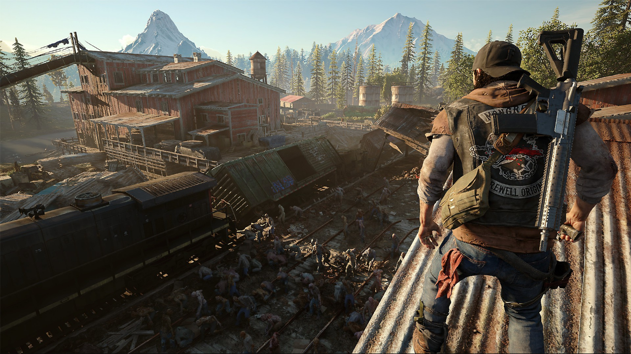

--- FILE ---
content_type: text/html
request_url: https://www.gamersky.com/showimage/id_gamersky.shtml?http://img1.gamersky.com/image2019/04/20190429_jy_332_5/gamersky_01origin_01_2019429111558A.jpg
body_size: 1423
content:
<!DOCTYPE html>
<html lang="en">
<head>
  <meta charset="UTF-8" />
  <meta http-equiv="X-UA-Compatible" content="IE=Edge,chrome=1" />
  <meta name="viewport" content="width=device-width, minimum-scale=0.1" />
  <title>图片欣赏 _ Gamersky.com</title>
  <style>
  html {margin:0;overflow:hidden;}
  html.cur {overflow:auto;}
  body {margin:0;background:#0c0c0c;}
  #PicShow {margin:auto;display:block;-webkit-user-select:none;}
  #PicShow.loading {width:50px; height:50px; position:absolute; left:50%; top:50%; margin:-25px 0 0 -25px;}
  #PicShow.click.cor {cursor:zoom-in; cursor:url(//image.gamersky.com/webimg15/user/club/pc/cursor-b.cur),auto\9;}
  #PicShow.click.cur {cursor:zoom-out;cursor:url(//image.gamersky.com/webimg15/user/club/pc/cursor-s.cur),auto\9;}
  </style>
</head>
<body>

<img id="PicShow" class="loading" src="//image.gamersky.com/webimg15/loading.gif" />

<script src="//j.gamersky.com/g/jquery-1.8.3.js"></script>
<script>
(function($) {
  var $PicShow = $("#PicShow"),img = new Image(),imgW = 0,imgH = 0;
  var src = location.search.substring(1);
  //src = src.replace("/small_","/origin_");

  img.onload = function(){
    $PicShow.attr("src", src).toggleClass("loading cor");
    imgW = img.width;
    imgH = img.height;
    $(window).resize(imgsize).trigger("resize");
  };
  img.src = src;

  $(document).on("click", ".click", function(e) {
    var $this = $(this),e = e || window.event;
    var ww = $(window).width(),hh = $(window).height();
    if (!$this.hasClass("cur")) {
      var offsetX = e.pageX - $this.offset().left;
      var offsetY = e.pageY - $this.offset().top;
      $this.toggleClass("cor cur").removeAttr("style");
      $("html").addClass("cur");
      $("html,body").scrollTop(offsetY).scrollLeft(offsetX);
    } else {
      $this.toggleClass("cor cur").width(ww).height(hh);
      $("html").removeClass("cur");
      imgsize();
    }
  });

  function imgsize() {
    var picW = 0,picH = 0;
    var winW = $(window).width();
    var winH = $(window).height();
    var is = (imgW / imgH).toFixed(2);
    var ws = (winW / winH).toFixed(2);

    if ($PicShow.hasClass("cur")) {
      return;
    }

    if (imgW <= winW && imgH <= winH) {
      picW = imgW;
      picH = imgH;
      $PicShow.removeClass("click");
    } else {
      picH = ws <= is ? parseInt(winW / is) : winH;
      picW = ws <= is ? winW : parseInt(winH * is);
      $PicShow.addClass("click");
    }

    $PicShow.width(picW).height(picH);
    var T = parseInt(($(window).height() - $PicShow.height()) / 2);
    $PicShow.css("marginTop", T <= 0 ? 0 : T);
  }
})(jQuery);
</script>

</body>
</html>